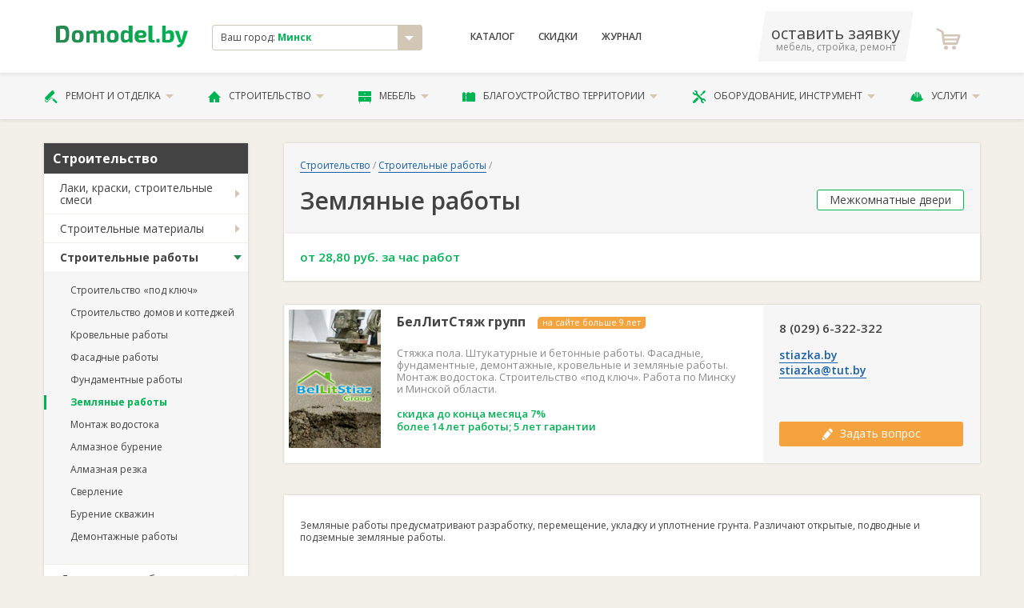

--- FILE ---
content_type: text/html; charset=utf-8
request_url: https://domodel.by/categories/zemlyanye-raboty
body_size: 14031
content:
<!DOCTYPE html>
<html xmlns="http://www.w3.org/1999/xhtml">
<head>
  <meta charset="utf-8" />
  <meta http-equiv="X-UA-Compatible" content="IE=edge,chrome=1">
  <meta name="viewport" content="width=device-width, initial-scale=1">
  <meta name="apple-mobile-web-app-capable" content="yes"/>  
  <title>Земляные работы в Минске - сравнить цены и заказать: от 28,80 руб. </title>
  <meta name="description" content="Земляные работы в в Минске. Разработка, перемещение, укладка и уплотнение грунта. Открытые, подводные и подземные работы. Рытье котлованов под фундамент." />
      <link rel="canonical" href="https://domodel.by/categories/zemlyanye-raboty"/>

  
  <meta name="yandex-verification" content="49db930857ea3bb3" />
  <meta name="google-site-verification" content="ty3QBvLCsxdfbwz83A2sKyABsNdEx9pRqOFdEB2KCYU" /> 
  <meta name="wmail-verification" content="76cdd76d656d585198b005b47a29056d" />
  <meta content="authenticity_token" name="csrf-param" />
<meta content="mQFtMtb82L2LfD4XMtDPcmIVZV2DkkZAqT7h5/B3G8E=" name="csrf-token" />

  <script>window.yaContextCb = window.yaContextCb || []</script>
  <script src="https://yandex.ru/ads/system/context.js" async></script>
  
  <link href="/assets/favicon.ico" rel="shortcut icon" type="image/vnd.microsoft.icon" />
    <link href="/assets/libs.css" media="screen, projection" rel="stylesheet" type="text/css" />
  <link href="/assets/main.css" media="screen, projection" rel="stylesheet" type="text/css" />
  <link href="/assets/font.css" media="screen, projection" rel="stylesheet" type="text/css" />  
      
  <!-- Global site tag (gtag.js) - Google Analytics -->
<script async src="https://www.googletagmanager.com/gtag/js?id=UA-11186128-12"></script>
<script>
  window.dataLayer = window.dataLayer || [];
  function gtag(){dataLayer.push(arguments);}
  gtag('js', new Date());

  gtag('config', 'UA-11186128-12');

  gtag('config', 'AW-800863511');
</script>

<!-- Yandex.Metrika counter -->
<script type="text/javascript">
    (function (d, w, c) {
        (w[c] = w[c] || []).push(function() {
            try {
                w.yaCounter12500026 = new Ya.Metrika({
                    id:12500026,
                    clickmap:true,
                    trackLinks:true,
                    accurateTrackBounce:true,
                    webvisor:true
                });
            } catch(e) { }
        });

        var n = d.getElementsByTagName("script")[0],
            s = d.createElement("script"),
            f = function () { n.parentNode.insertBefore(s, n); };
        s.type = "text/javascript";
        s.async = true;
        s.src = "https://mc.yandex.ru/metrika/watch.js";

        if (w.opera == "[object Opera]") {
            d.addEventListener("DOMContentLoaded", f, false);
        } else { f(); }
    })(document, window, "yandex_metrika_callbacks");
</script>
<noscript><div><img src="https://mc.yandex.ru/watch/12500026" style="position:absolute; left:-9999px;" alt="" /></div></noscript>
<!-- /Yandex.Metrika counter -->


<!-- Begin Verbox {literal} -->
<script type='text/javascript'>
	(function(d, w, m) {
		window.supportAPIMethod = m;
		var s = d.createElement('script');
		s.type ='text/javascript'; s.id = 'supportScript'; s.charset = 'utf-8';
		s.async = true;
		var id = '522c6a551ce7b9eeb921c23d1aec505d';
		s.src = '//admin.verbox.ru/support/support.js?h='+id;
		var sc = d.getElementsByTagName('script')[0];
		w[m] = w[m] || function() { (w[m].q = w[m].q || []).push(arguments); };
		if (sc) sc.parentNode.insertBefore(s, sc);
		else d.documentElement.firstChild.appendChild(s);
	})(document, window, 'Verbox');
</script>
<!-- {/literal} End Verbox -->

</head>

<body class="desktoped">

    
    




      <header class="header">
  <div class="header__upper">
    <div class="container">
      <div class="d-flex align-items-center">
        <div class="col-2 header__logo">
          <a href="/"><svg xmlns="http://www.w3.org/2000/svg" xml:space="preserve" width="200px" height="33px" viewBox="0 0 200 33">
    <style type="text/css">
        .fil0{fill:url(#MyGradient)}
    </style>
    <defs>
    <linearGradient id="MyGradient">
        <stop offset="0%" stop-color="#2a8752" />
        <stop offset="95%" stop-color="#00b453" />
    </linearGradient>
    </defs>
    <g id="Слой_x0020_1"><path class="fil0" d="M0 26c3,0 6,0 10,0 8,0 10,-3 10,-13 0,-10 -2,-13 -10,-13 -4,0 -7,1 -10,1l0 25zm6 -21l4 0c3,0 5,2 5,8 0,7 -2,9 -5,9 -2,0 -3,0 -4,0l0 -17zm27 2c-7,0 -9,3 -9,10 0,7 2,9 9,9 6,0 9,-2 9,-9 0,-7 -3,-10 -9,-10zm0 4c2,0 3,1 3,6 0,4 -1,5 -3,5 -3,0 -4,-1 -4,-5 0,-5 1,-6 4,-6zm17 -3l-4 0 0 18 5 0 0 -13c2,-1 3,-1 4,-1 1,0 2,0 2,2l0 12 5 0 0 -13c2,-1 3,-1 4,-1 1,0 2,0 2,2l0 12 5 0 0 -14c0,-3 -2,-5 -5,-5 -2,0 -4,1 -6,3 -1,-2 -3,-3 -5,-3 -3,0 -5,1 -7,3l0 -2zm36 -1c-7,0 -9,3 -9,10 0,7 2,9 9,9 6,0 9,-2 9,-9 0,-7 -3,-10 -9,-10zm0 4c2,0 3,1 3,6 0,4 -1,5 -3,5 -3,0 -4,-1 -4,-5 0,-5 1,-6 4,-6zm30 -11l-6 0 0 5c0,1 0,3 0,4 -1,-1 -3,-2 -5,-2 -5,0 -7,2 -7,10 0,6 2,9 6,9 3,0 6,-1 7,-3l0 3 5 0 0 -26zm-6 20c-1,1 -2,2 -4,2 -2,0 -3,-1 -3,-5 0,-5 1,-6 3,-6 2,0 3,1 4,1l0 8zm21 -1c4,0 6,-2 6,-5 0,-5 -3,-7 -9,-7 -6,0 -9,3 -9,10 0,6 3,9 10,9 2,0 5,0 7,-1l0 -4c-3,1 -5,1 -7,1 -3,0 -4,-1 -4,-3l6 0zm-6 -4c0,-3 1,-4 4,-4 2,0 3,1 3,2 0,1 -1,2 -2,2l-5 0zm21 -15l-6 0 0 21c0,3 2,5 5,5 2,0 4,0 5,-1l-1 -3 -1 0c-2,0 -2,-1 -2,-2l0 -20zm8 20c-2,0 -2,1 -2,2l0 2c0,1 0,2 2,2l1 0c2,0 2,-1 2,-2l0 -2c0,-1 0,-2 -2,-2l-1 0zm12 -20l-5 0 0 25c2,1 7,1 9,1 7,0 9,-4 9,-9 0,-7 -2,-10 -7,-10 -2,0 -4,1 -6,3 0,-1 0,-3 0,-4l0 -6zm0 13c2,-1 3,-1 4,-1 3,0 3,1 3,5 0,4 -1,5 -3,5 -1,0 -2,0 -4,0l0 -9zm34 -5l-6 0 -3 11c0,1 0,2 -1,3l0 0c0,-1 -1,-2 -1,-3l-3 -11 -6 0 6 16c0,1 1,2 2,2l1 0 0 0c-1,2 -3,3 -6,4l1 3c6,1 8,-4 10,-7l6 -18z"/>
    </g>
</svg>
</a>          
        </div>
        <div class="col-3">
          <div class="header__city">
            <div class="result js-city-select">
              <div class="name">
                Ваш город: <strong>Минск</strong>
              </div>
              <i class="icon icon-arrow-down"></i>
            </div>
                        <noindex>
            <!-- эта информация избыточна -->             
            <div class="js-city-selector">
              <nav class="city-list">             
                  <a href="https://domodel.by/categories/zemlyanye-raboty" class="city-el">Минск</a>
                  <a href="https://v.domodel.by/categories/zemlyanye-raboty" class="city-el">Витебск</a>
                  <a href="https://brest.domodel.by/categories/zemlyanye-raboty" class="city-el">Брест</a>
                  <a href="https://gomel.domodel.by/categories/zemlyanye-raboty" class="city-el">Гомель</a>
                  <a href="https://grodno.domodel.by/categories/zemlyanye-raboty" class="city-el">Гродно</a>
                  <a href="https://mogilev.domodel.by/categories/zemlyanye-raboty" class="city-el">Могилев</a>
                  <a href="https://pn.domodel.by/categories/zemlyanye-raboty" class="city-el">Полоцк и Новополоцк</a>
                  <a href="https://pinsk.domodel.by/categories/zemlyanye-raboty" class="city-el">Пинск</a>
                  <a href="https://bobruisk.domodel.by/categories/zemlyanye-raboty" class="city-el">Бобруйск</a>
                  <a href="https://orsha.domodel.by/categories/zemlyanye-raboty" class="city-el">Орша</a>
                  <a href="https://br.domodel.by/categories/zemlyanye-raboty" class="city-el">Барановичи</a>
                  <a href="https://sl.domodel.by/categories/zemlyanye-raboty" class="city-el">Слуцк и Солигорск</a>
                  <a href="https://mk.domodel.by/categories/zemlyanye-raboty" class="city-el">Мозырь и Калинковичи</a>
                  <a href="https://lida.domodel.by/categories/zemlyanye-raboty" class="city-el">Лида</a>
                  <a href="https://borisov.domodel.by/categories/zemlyanye-raboty" class="city-el">Борисов и Жодино</a>
                  <a href="https://ml.domodel.by/categories/zemlyanye-raboty" class="city-el">Молодечно и Вилейка</a>
              </nav>
            </div>
            <!-- эта информация избыточна -->
            </noindex>            
          </div>

        </div>
        <div class="col-4">
          <nav class="header__menu d-flex ">
            <a href="/categories" class="header__menu__link">Каталог</a>
                <a href="/pages/sale" class="header__menu__link">Скидки</a>
            <a href="/notes" class="header__menu__link">Журнал</a>
          </nav>
        </div>

        <div class="col-3 d-flex align-items-center justify-content-between">
          <a class="header__phone" href="/ads/business">
              <span class="phone">оставить заявку</span>
              <span class="small">мебель, стройка, ремонт</span>
          </a>
            <a class="header__fav">
              <i class="header__fav__icon icon-icon-shopping-cart"></i>
            </a>   
        </div>

      </div>
    </div>
  </div>

  <div class="header__lower">
    <div class="container">
      <ul class="header__nav">
        <li class="header__nav__el">
          <a href="/categories/remont-i-otdelka" class="header__nav__link">
            <i class="icon-paint-roller"></i>
            Ремонт и отделка
            <i class="icon-arrow-down"></i>
          </a>          
          <ul class="header__nav__menu is-2cols">
              <li><a href="/categories/dveri">Двери</a></li>
              <li><a href="/categories/okna">Окна</a></li>
              <li><a href="/categories/potolki">Потолки</a></li>
              <li><a href="/categories/poly">Полы</a></li>
              <li><a href="/categories/steny">Стены</a></li>
              <li><a href="/categories/santehnika">Сантехника</a></li>
              <li><a href="/categories/santehnicheskie-raboty">Сантехработы</a></li>
              <li><a href="/categories/elektromontazhnye-raboty">Электромонтажные работы</a></li>
              <li><a href="/categories/otdelochnye-raboty">Отделочные работы</a></li>
              <li><a href="/categories/osveschenie">Освещение</a></li>
              <li><a href="/categories/dekor-okna">Декор окна</a></li>
              <li><a href="/categories/dizayn-interiera">Дизайн интерьера</a></li>
          </ul>          
        </li>
        <li class="header__nav__el">
          <a href="/categories/stroitelstvo" class="header__nav__link">
            <i class="icon-house-black-building-shape"></i>
            Строительство
            <i class="icon-arrow-down"></i>
          </a>          
          <ul class="header__nav__menu is-2cols">
              <li><a href="/categories/laki-kraski-stroitelnye-smesi">Лаки и краски</a></li>
              <li><a href="/categories/stroitelnye-materialy">Материалы</a></li>
              <li><a href="/categories/stroitelnye-raboty">Строительные работы</a></li>
              <li><a href="/categories/derevyannye-sruby">Срубы</a></li>
              <li><a href="/categories/krovlya">Кровля</a></li>
              <li><a href="/categories/lestnitsy">Лестницы</a></li>
              <li><a href="/categories/truboprovod">Трубопровод</a></li>
              <li><a href="/categories/metallokonstruktsii">Металлоконструкции</a></li>
              <li><a href="/categories/pechi-i-kaminy">Печи и камины</a></li>
              <li><a href="/categories/proektirovanie">Проектирование</a></li>
              <li><a href="/categories/kamen">Камень </a></li>
              <li><a href="/categories/vorota-zabory-ograzhdeniya">Ворота и заборы</a></li>
          </ul>          
        </li>
        <li class="header__nav__el">
          <a href="/categories/mebel" class="header__nav__link">
            <i class="icon-bedside-table"></i>
            Мебель
            <i class="icon-arrow-down"></i>
          </a>          
          <ul class="header__nav__menu is-2cols">
              <li><a href="/categories/kuhni">Кухни</a></li>
              <li><a href="/categories/myagkaya-mebel">Мягкая мебель</a></li>
              <li><a href="/categories/shkafy-kupe">Шкафы-купе</a></li>
              <li><a href="/categories/korpusnaya-mebel">Корпусная</a></li>
              <li><a href="/categories/detskaya-mebel">Детские</a></li>
              <li><a href="/categories/ofisnaya-mebel">В офис</a></li>
              <li><a href="/categories/mebel-dlya-spalni">Для спальни</a></li>
              <li><a href="/categories/matrasy">Матрасы</a></li>
              <li><a href="/categories/mebel-dlya-vannoy-komnaty">Для ванной</a></li>
              <li><a href="/categories/mebel-dlya-kuhni">Для кухни</a></li>
              <li><a href="/categories/mebel-iz-massiva">Из массива</a></li>
              <li><a href="/categories/metallicheskaya-mebel">Из металла</a></li>
              <li><a href="/categories/sadovaya-mebel">Садовая мебель</a></li>
              <li><a href="/categories/mebel-iz-stekla">Из стекла</a></li>
              <li><a href="/categories/mebelnye-uslugi">Услуги</a></li>
              <li><a href="/categories/predmety-interiera">Предметы интерьера</a></li>
              <li><a href="/categories/komplektuyuschie-dlya-mebeli">Комплектующие</a></li>
          </ul>          
        </li>
        <li class="header__nav__el">
          <a href="/categories/blagoustroystvo-territorii" class="header__nav__link">
            <i class="icon-fence"></i>
            Благоустройство территории
            <i class="icon-arrow-down"></i>
          </a>          
          <ul class="header__nav__menu is-2cols">
              <li><a href="/categories/blagoustroystvo-territorii-pod-klyuch">Благоустройство «под ключ»</a></li>
              <li><a href="/categories/ustanovka-zaborov-i-ograzhdeniy">Установка заборов</a></li>
              <li><a href="/categories/ukladka-trotuarnoy-plitki">Укладка тротуаров</a></li>
              <li><a href="/categories/ozelenenie">Озеленение</a></li>
              <li><a href="/categories/obrezka-dereviev">Обрезка деревьев</a></li>
              <li><a href="/categories/landshaftnyy-dizayn">Ландшафтный дизайн</a></li>
              <li><a href="/categories/hozpostroyki">Хозпостройки</a></li>
          </ul>          
        </li>
        <li class="header__nav__el">
          <a href="/categories/oborudovanie-instrument" class="header__nav__link">
            <i class="icon-screwdriver-and-wrench-crossed"></i>
            Оборудование, инструмент
            <i class="icon-arrow-down"></i>
          </a>          
          <ul class="header__nav__menu is-2cols">
              <li><a href="/categories/otoplenie-vodosnabzhenie-kanalizatsiya">Отопление и канализация</a></li>
              <li><a href="/categories/bytovaya-tehnika">Бытовая техника</a></li>
              <li><a href="/categories/arenda-stroitelnoy-tehniki-i-oborudovaniya">Аренда техники</a></li>
              <li><a href="/categories/ventilyatsiya">Вентиляция</a></li>
              <li><a href="/categories/elektrooborudovanie">Электрооборудование</a></li>
              <li><a href="/categories/sadovaya-tehnika">Садовая техника</a></li>
              <li><a href="/categories/stroitelnyy-instrument">Инструмент</a></li>
              <li><a href="/categories/spetsodezhda">Спецодежда</a></li>
              <li><a href="/categories/gruzozahvatnye-prisposobleniya">Грузозахваты</a></li>
              <li><a href="/categories/stroitelnye-mashiny-i-oborudovanie">Строительные машины и оборудование</a></li>
          </ul>          
        </li>
        <li class="header__nav__el">
          <a href="/categories/uslugi" class="header__nav__link">
            <i class="icon-helmet"></i>
            Услуги
            <i class="icon-arrow-down"></i>
          </a>          
          <ul class="header__nav__menu is-2cols">
              <li><a href="/categories/master-na-chas">«Мастер на час»</a></li>
              <li><a href="/categories/gruzoperevozki">Грузоперевозки</a></li>
              <li><a href="/categories/pogruzochno-razgruzochnye-raboty">Погрузочные работы</a></li>
              <li><a href="/categories/montazh-sistem-svyazi">Монтаж связи</a></li>
              <li><a href="/categories/metalloobrabotka">Металлообработка</a></li>
              <li><a href="/categories/uborka-pomescheniy">Уборка</a></li>
              <li><a href="/categories/remontnye-masterskie">Ремонтные мастерские</a></li>
              <li><a href="/categories/himchistka">Химчистка</a></li>
              <li><a href="/categories/chistka-podushek">Чистка подушек</a></li>
              <li><a href="/categories/bytovye-uslugi">Бытовые услуги</a></li>
              <li><a href="/categories/avto">Авто</a></li>
          </ul>          
        </li>
      </ul>
    </div>
  </div>

</header>

    <!-- выплывает по классу .active -->

    <!-- #yield-->
      <div class="container">
    <div class="row">
        <div class="col-3">
            <div class="aside">

                


            <div class="aside__menu">   
                    <div class="aside__menu__header">Строительство</div>
                    <ul class="aside__menu__nav">  
                        <li class="aside__menu__el ">                            

                                <a href="/categories/laki-kraski-stroitelnye-smesi" class="aside__menu__link">Лаки, краски, строительные смеси</a>
                                <ul class="aside__menu__subnav">
                                    <li class="aside__menu__subel ">
                                        <a href="/categories/kraski" class="aside__menu__sublink">Краски</a>
                                    </li>
                                    <li class="aside__menu__subel ">
                                        <a href="/categories/laki" class="aside__menu__sublink">Лаки</a>
                                    </li>
                                    <li class="aside__menu__subel ">
                                        <a href="/categories/kley" class="aside__menu__sublink">Клей</a>
                                    </li>
                                    <li class="aside__menu__subel ">
                                        <a href="/categories/tsement" class="aside__menu__sublink">Цемент</a>
                                    </li>
                                    <li class="aside__menu__subel ">
                                        <a href="/categories/shtukaturki" class="aside__menu__sublink">Штукатурки</a>
                                    </li>
                                    <li class="aside__menu__subel ">
                                        <a href="/categories/shpatlevki" class="aside__menu__sublink">Шпатлевки</a>
                                    </li>
                                    <li class="aside__menu__subel ">
                                        <a href="/categories/gruntovki" class="aside__menu__sublink">Грунтовки</a>
                                    </li>
                                    <li class="aside__menu__subel ">
                                        <a href="/categories/emali" class="aside__menu__sublink">Эмали</a>
                                    </li>
                                    <li class="aside__menu__subel ">
                                        <a href="/categories/fuga-stroitelnaya" class="aside__menu__sublink">Фуга строительная</a>
                                    </li>
                                    <li class="aside__menu__subel ">
                                        <a href="/categories/antiseptiki-i-propitki" class="aside__menu__sublink">Антисептики и пропитки</a>
                                    </li>
                                    <li class="aside__menu__subel ">
                                        <a href="/categories/dekorativnye-pokrytiya" class="aside__menu__sublink">Декоративные покрытия</a>
                                    </li>
                                    <li class="aside__menu__subel ">
                                        <a href="/categories/rastvoriteli" class="aside__menu__sublink">Растворители</a>
                                    </li>
                                </ul> 

                        </li>
                        <li class="aside__menu__el ">                            

                                <a href="/categories/stroitelnye-materialy" class="aside__menu__link">Строительные материалы</a>
                                <ul class="aside__menu__subnav">
                                    <li class="aside__menu__subel ">
                                        <a href="/categories/kirpich" class="aside__menu__sublink">Кирпич</a>
                                    </li>
                                    <li class="aside__menu__subel ">
                                        <a href="/categories/doska-brus" class="aside__menu__sublink">Доска, брус</a>
                                    </li>
                                    <li class="aside__menu__subel ">
                                        <a href="/categories/stroitelnye-bloki" class="aside__menu__sublink">Строительные блоки</a>
                                    </li>
                                    <li class="aside__menu__subel ">
                                        <a href="/categories/trotuarnaya-plitka" class="aside__menu__sublink">Тротуарная плитка</a>
                                    </li>
                                    <li class="aside__menu__subel ">
                                        <a href="/categories/metizy-krepezhnye-izdeliya" class="aside__menu__sublink">Метизы, крепежные изделия</a>
                                    </li>
                                    <li class="aside__menu__subel ">
                                        <a href="/categories/terrasnaya-doska" class="aside__menu__sublink">Террасная доска</a>
                                    </li>
                                    <li class="aside__menu__subel ">
                                        <a href="/categories/bordyury" class="aside__menu__sublink">Бордюры</a>
                                    </li>
                                    <li class="aside__menu__subel ">
                                        <a href="/categories/dekorativnye-plity" class="aside__menu__sublink">Декоративные плиты</a>
                                    </li>
                                    <li class="aside__menu__subel ">
                                        <a href="/categories/izolyatsiya" class="aside__menu__sublink">Изоляция</a>
                                    </li>
                                    <li class="aside__menu__subel ">
                                        <a href="/categories/drevesnye-plity" class="aside__menu__sublink">Древесные плиты</a>
                                    </li>
                                    <li class="aside__menu__subel ">
                                        <a href="/categories/gipsokarton" class="aside__menu__sublink">Гипсокартон</a>
                                    </li>
                                </ul> 

                        </li>
                        <li class="aside__menu__el active">                            

                                <a href="/categories/stroitelnye-raboty" class="aside__menu__link">Строительные работы</a>
                                <ul class="aside__menu__subnav">
                                    <li class="aside__menu__subel ">
                                        <a href="/categories/stroitelstvo-pod-klyuch" class="aside__menu__sublink">Строительство «под ключ»</a>
                                    </li>
                                    <li class="aside__menu__subel ">
                                        <a href="/categories/stroitelstvo-domov-i-kottedzhey" class="aside__menu__sublink">Строительство домов и коттеджей</a>
                                    </li>
                                    <li class="aside__menu__subel ">
                                        <a href="/categories/krovelnye-raboty" class="aside__menu__sublink">Кровельные работы</a>
                                    </li>
                                    <li class="aside__menu__subel ">
                                        <a href="/categories/fasadnye-raboty" class="aside__menu__sublink">Фасадные работы</a>
                                    </li>
                                    <li class="aside__menu__subel ">
                                        <a href="/categories/fundamentnye-raboty" class="aside__menu__sublink">Фундаментные работы</a>
                                    </li>
                                    <li class="aside__menu__subel active">
                                        <a href="/categories/zemlyanye-raboty" class="aside__menu__sublink">Земляные работы</a>
                                    </li>
                                    <li class="aside__menu__subel ">
                                        <a href="/categories/montazh-vodostoka" class="aside__menu__sublink">Монтаж водостока</a>
                                    </li>
                                    <li class="aside__menu__subel ">
                                        <a href="/categories/almaznoe-burenie" class="aside__menu__sublink">Алмазное бурение</a>
                                    </li>
                                    <li class="aside__menu__subel ">
                                        <a href="/categories/almaznaya-rezka" class="aside__menu__sublink">Алмазная резка</a>
                                    </li>
                                    <li class="aside__menu__subel ">
                                        <a href="/categories/sverlenie" class="aside__menu__sublink">Сверление</a>
                                    </li>
                                    <li class="aside__menu__subel ">
                                        <a href="/categories/burenie-skvazhin" class="aside__menu__sublink">Бурение скважин</a>
                                    </li>
                                    <li class="aside__menu__subel ">
                                        <a href="/categories/demontazhnye-raboty" class="aside__menu__sublink">Демонтажные работы</a>
                                    </li>
                                </ul> 

                        </li>
                        <li class="aside__menu__el ">                            

                                <a href="/categories/derevyannye-sruby" class="aside__menu__link">Деревянные срубы</a>
                                <ul class="aside__menu__subnav">
                                    <li class="aside__menu__subel ">
                                        <a href="/categories/sruby-domov" class="aside__menu__sublink">Срубы домов</a>
                                    </li>
                                    <li class="aside__menu__subel ">
                                        <a href="/categories/sruby-ban" class="aside__menu__sublink">Срубы бань</a>
                                    </li>
                                </ul> 

                        </li>
                        <li class="aside__menu__el ">                            

                                <a href="/categories/krovlya" class="aside__menu__link">Кровля</a>
                                <ul class="aside__menu__subnav">
                                    <li class="aside__menu__subel ">
                                        <a href="/categories/cherepitsa" class="aside__menu__sublink">Черепица</a>
                                    </li>
                                    <li class="aside__menu__subel ">
                                        <a href="/categories/profnastil" class="aside__menu__sublink">Профнастил</a>
                                    </li>
                                    <li class="aside__menu__subel ">
                                        <a href="/categories/shifer" class="aside__menu__sublink">Шифер</a>
                                    </li>
                                    <li class="aside__menu__subel ">
                                        <a href="/categories/ondulin" class="aside__menu__sublink">Ондулин</a>
                                    </li>
                                    <li class="aside__menu__subel ">
                                        <a href="/categories/myagkaya-krovlya" class="aside__menu__sublink">Мягкая кровля</a>
                                    </li>
                                    <li class="aside__menu__subel ">
                                        <a href="/categories/metallocherepitsa" class="aside__menu__sublink">Металлочерепица</a>
                                    </li>
                                    <li class="aside__menu__subel ">
                                        <a href="/categories/faltsevaya-krovlya" class="aside__menu__sublink">Фальцевая кровля</a>
                                    </li>
                                    <li class="aside__menu__subel ">
                                        <a href="/categories/vodostok" class="aside__menu__sublink">Водосток</a>
                                    </li>
                                    <li class="aside__menu__subel ">
                                        <a href="/categories/dobornye-elementy-krovli" class="aside__menu__sublink">Доборные элементы кровли</a>
                                    </li>
                                </ul> 

                        </li>
                        <li class="aside__menu__el ">                            

                                <a href="/categories/lestnitsy" class="aside__menu__link">Лестницы</a>
                                <ul class="aside__menu__subnav">
                                    <li class="aside__menu__subel ">
                                        <a href="/categories/derevyannye-lestnitsy" class="aside__menu__sublink">Деревянные лестницы</a>
                                    </li>
                                    <li class="aside__menu__subel ">
                                        <a href="/categories/kombinirovannye-lestnitsy" class="aside__menu__sublink">Комбинированные лестницы</a>
                                    </li>
                                    <li class="aside__menu__subel ">
                                        <a href="/categories/cherdachnye-lestnitsy" class="aside__menu__sublink">Чердачные лестницы</a>
                                    </li>
                                </ul> 

                        </li>
                        <li class="aside__menu__el ">                            

                                <a href="/categories/truboprovod" class="aside__menu__link">Трубопровод</a>
                                <ul class="aside__menu__subnav">
                                    <li class="aside__menu__subel ">
                                        <a href="/categories/zapornaya-armatura" class="aside__menu__sublink">Запорная арматура</a>
                                    </li>
                                    <li class="aside__menu__subel ">
                                        <a href="/categories/truby" class="aside__menu__sublink">Трубы</a>
                                    </li>
                                    <li class="aside__menu__subel ">
                                        <a href="/categories/fitingi" class="aside__menu__sublink">Фитинги</a>
                                    </li>
                                </ul> 

                        </li>
                        <li class="aside__menu__el ">                            

                                <a href="/categories/pechi-i-kaminy" class="aside__menu__link">Печи и камины</a>
                                <ul class="aside__menu__subnav">
                                    <li class="aside__menu__subel ">
                                        <a href="/categories/kaminy" class="aside__menu__sublink">Камины</a>
                                    </li>
                                    <li class="aside__menu__subel ">
                                        <a href="/categories/pechi-dlya-ban" class="aside__menu__sublink">Печи для бань</a>
                                    </li>
                                    <li class="aside__menu__subel ">
                                        <a href="/categories/otopitelnye-pechi" class="aside__menu__sublink">Отопительные печи</a>
                                    </li>
                                    <li class="aside__menu__subel ">
                                        <a href="/categories/dymohody" class="aside__menu__sublink">Дымоходы </a>
                                    </li>
                                    <li class="aside__menu__subel ">
                                        <a href="/categories/pechnye-raboty" class="aside__menu__sublink">Печные работы</a>
                                    </li>
                                </ul> 

                        </li>
                        <li class="aside__menu__el ">                            

                                <a href="/categories/metallokonstruktsii" class="aside__menu__link">Металлоконструкции</a>
                                <ul class="aside__menu__subnav">
                                    <li class="aside__menu__subel ">
                                        <a href="/categories/lstk" class="aside__menu__sublink">ЛСТК</a>
                                    </li>
                                    <li class="aside__menu__subel ">
                                        <a href="/categories/kovanye-izdeliya" class="aside__menu__sublink">Кованые изделия</a>
                                    </li>
                                    <li class="aside__menu__subel ">
                                        <a href="/categories/metalloprokat" class="aside__menu__sublink">Металлопрокат</a>
                                    </li>
                                </ul> 

                        </li>
                        <li class="aside__menu__el ">                            

                             <a href="/categories/proektirovanie" class="aside__menu__link noChildren" onclick="javascript:document.location.href='/categories/proektirovanie'">Проектирование</a>

                        </li>
                        <li class="aside__menu__el ">                            

                             <a href="/categories/kamen" class="aside__menu__link noChildren" onclick="javascript:document.location.href='/categories/kamen'">Камень </a>

                        </li>
                        <li class="aside__menu__el ">                            

                             <a href="/categories/vorota-zabory-ograzhdeniya" class="aside__menu__link noChildren" onclick="javascript:document.location.href='/categories/vorota-zabory-ograzhdeniya'">Ворота, заборы, ограждения</a>

                        </li>
                    </ul>
            </div>


            <div class="aside__block">
                <a href="/pages/advt" class="btn is-xl is-ttu is-secondary fullwidth">Добавить свои товары</a>
            </div>


    <div class="aside__block is-white fz-8">
    <div class="ttl fz-7 fw-600">Смотрите также</div>
          <a href="/categories/mezhkomnatnye-dveri">Межкомнатные двери</a><br/>
          <a href="/categories/ukladka-trotuarnoy-plitki">Укладка тротуарной плитки</a><br/>
          <a href="/categories/vhodnye-dveri">Входные двери</a><br/>
          <a href="/categories/potolki-iz-gipsokartona">Потолки из гипсокартона</a><br/>
          <a href="/categories/styazhka-pola">Стяжка пола</a><br/>
          <a href="/categories/ustanovka-mezhkomnatnyh-dverey">Установка межкомнатных дверей</a><br/>
    </div>




        <!-- баннер A -->



        <!-- рекомендуем компании -->
        


        <!-- консультанты-->



        <!-- баннер B -->


        <!-- статьи -->      







    
                
            </div>
        </div>
        <div class="col-9">
            <div class="catalog__header ">
                  <nav class="breadcrumbs">
                     <a href="/categories/stroitelstvo" class="breadcrumbs__link">Строительство</a> / <a href="/categories/stroitelnye-raboty" class="breadcrumbs__link">Строительные работы</a> /
                  </nav>
                <div class="title-with-btn">
                        <h1 class="title">Земляные работы</h1>
                      <a href="/categories/mezhkomnatnye-dveri" class="btn is-xs">Межкомнатные двери</a>
                </div>
                <div class="catalog__header__tabs tabs">

                    

                    <div class="tabs__container">
                        <div class="tabs__content">

                             

                                <div class="cat_view_2_price">
                                  от 28,80 руб. за час работ
                                </div>


                        </div>
                    </div>
                </div>                
            </div>




    <div class="catalog__sellers">
                        <div class="catalog__seller">
                    <div class="catalog__seller__row">
                        <div class="content">
                            <div class="company__img">
                                <a href="/companies/bellitstyaj">
                                  <img alt="Bellitstyazhgroup-200-300" src="/system/verticals/2258/medium/bellitstyazhgroup-200-300.jpg?1524143443" />
                                </a>
                            </div>
                            <div class="company__data">
                                <div class="title">
                                    <a href="/companies/bellitstyaj" class="ttl">БелЛитСтяж групп</a>  
                                      <div class="plahi">
                                        <div class="plaha is-warning">на сайте больше 9 лет</div>
                                      </div>
                                </div>
                                  <div class="info"><p>
	Стяжка пола. Штукатурные и бетонные работы. Фасадные, фундаментные, демонтажные, кровельные и земляные работы. Монтаж водостока. Строительство &laquo;под ключ&raquo;. Работа по Минску и Минской области.</p>
</div>
                                  <div class="zamanuha p0"><div>
	скидка до конца месяца 7%</div>
<div>
	более 14 лет работы; 5 лет гарантии</div>
</div>
                                <div class="addons">   





                                    
                                </div>
                            </div>
                        </div>
                                        <div class="company__contacts">
                        <div class="address p0"><div>
	8 (029) 6-322-322</div>
</div>
                        <div class="site">
                              <a href="http://stiazka.by" class="str" target="_blank" rel="nofollow" onclick="ga('send', 'event', 'outbound', 'click', 'http://stiazka.by'); yaCounter12500026.reachGoal('outbound_click');">stiazka.by</a>
                                <a href="mailto:stiazka@tut.by" class="str">stiazka@tut.by</a>
                        </div>
                        <div class="btn-group">
                            <a class="btn fullwidth is-nobold is-warning js-write-message" data-id="2258" data-title="БелЛитСтяж групп" data-image="/system/verticals/2258/thumb/bellitstyazhgroup-200-300.jpg?1524143443"><i class="icon-gross-pencil"></i> Задать вопрос</a>
                        </div>                            
                </div>                   
                    </div>
                </div>
    </div>




            <div class="help-text p0">
              <p>
	Земляные работы предусматривают разработку, перемещение, укладку и уплотнение грунта. Различают открытые, подводные и подземные земляные работы.</p>
<br/><h2>
	Состав земляных работ</h2>
<div>
	&nbsp;</div>
<div>
	Земляные работы при строительстве жилья &ndash; основополагающий этап, от качества выполнения которого зависит дальнейшая работа. К такому типу действий относится, например, рытье котлована для фундамента. Дно ямы обычно разравнивается вручную. Также на подготовительном этапе строительства может потребоваться снять плодородный слой почвы: для такой работы потребуется помощь квалифицированного профессионала. Для осуществления работ такого типа обычно требуется следующая техника: бульдозер, погрузчик, экскаватор. Обратите внимание: в соответствующем разделе нашего сайта вы можете взять в аренду необходимое оборудование технику. &nbsp;</div>
<div>
	&nbsp;</div>
<div>
	&nbsp;</div>
<h2>
	Заказать земляные работы</h2>
<div>
	&nbsp;</div>
<div>
	Качественно выполнить земляные работы при строительстве могут только профессионалы с хорошим опытом и соответствующей квалификацией. Найти контакты профессионалов вы можете на нашем сайте. В каталоге представлены компании, занимающиеся именно данным типом услуг. Связаться с представителями компании можно по указанным номерам телефонов. Желаем плодотворного и приятного сотрудничества! &nbsp;&nbsp;</div>

            </div>


            

              <a href="/categories/stroitelnye-raboty" class="btn is-xl is-ttu is-darkgrey big-back-link"><i class="icon-arrow"></i> <span>вернуться в раздел <strong>Строительные работы</strong></span></a>



        </div>
    </div>
</div>
    <!-- #yield-->  

    <!-- модалка оформления заявки -->
<div class="hidden modal js-message" id="write2seller">
  <div class="modal__ttl">Напишите ваш вопрос:</div>

  <form accept-charset="UTF-8" action="/pages/modal" class="form form-vertical" enctype="multipart/form-data" method="post"><div style="margin:0;padding:0;display:inline"><input name="utf8" type="hidden" value="&#x2713;" /><input name="authenticity_token" type="hidden" value="mQFtMtb82L2LfD4XMtDPcmIVZV2DkkZAqT7h5/B3G8E=" /></div>
    <input id="authenticity_token" name="authenticity_token" type="hidden" value="mQFtMtb82L2LfD4XMtDPcmIVZV2DkkZAqT7h5/B3G8E=" />
    <input type="hidden" name="time" value="2026-01-22 19:18:54 +0300" />
    <input type="hidden" name="reference" value="http://domodel.by/categories/zemlyanye-raboty" />
    <input type="hidden" name="master_id" class="js-message-id" />
    <input type="hidden" name="city" value="2" />
    <div class="form-group m-b-25">
      <label for="" class="label">Текст сообщения</label>
      <textarea name="message" id="" rows="5" class="fullwidth" data-placeholder="Сколько стоит заказать у вас белую линейную кухню из пластика шириной 3 метра? Какой срок изготовления?" required></textarea>
    </div>
    <div class="d-flex cols m-b-0">
      <div class="form-group">
        <label for="" class="label req">Ваш телефон</label>
        <input class="fullwidth is-xl js-phone-mask" name="phone" type="text" placeholder="+375 (__) _______" required>
      </div>
      <div class="form-group">
        <label for="" class="label">Ваше имя</label>
        <input class="fullwidth is-xl" name="name" type="text">
      </div>
    </div>
    <div class="small-info m-b-20">
      <span class="red">*</span> Специалист свяжется с вами, чтобы дать консультацию или ответить на ваш вопрос.
    </div>
    <button class="btn is-xl fullwidth is-success is-ttu">Отправить</button>
</form>
  <div class="modal__footer">
    <img alt="" class="js-message-img" width="30">
    <div class="modal__info">
      <div class="js-message-title">Выбранная компания</div>
      получит ваше сообщение
    </div>
  </div>
</div>
      

      <div class="footer">
  <div class="container">
      <div class="footer__dark">
        Хотите продавать свои товары и услуги на Domodel.by?
        <a href="/pages/advt" class="btn is-xl is-ttu is-success">конечно хочу!</a>
      </div>
    <div class="row">
      <div class="col-2">
        <div class="footer__logo">
          <a href="/"><svg xmlns="http://www.w3.org/2000/svg" xml:space="preserve" width="200px" height="33px" viewBox="0 0 200 33">
    <style type="text/css">
        .fil0{fill:url(#MyGradient)}
    </style>
    <defs>
    <linearGradient id="MyGradient">
        <stop offset="0%" stop-color="#2a8752" />
        <stop offset="95%" stop-color="#00b453" />
    </linearGradient>
    </defs>
    <g id="Слой_x0020_1"><path class="fil0" d="M0 26c3,0 6,0 10,0 8,0 10,-3 10,-13 0,-10 -2,-13 -10,-13 -4,0 -7,1 -10,1l0 25zm6 -21l4 0c3,0 5,2 5,8 0,7 -2,9 -5,9 -2,0 -3,0 -4,0l0 -17zm27 2c-7,0 -9,3 -9,10 0,7 2,9 9,9 6,0 9,-2 9,-9 0,-7 -3,-10 -9,-10zm0 4c2,0 3,1 3,6 0,4 -1,5 -3,5 -3,0 -4,-1 -4,-5 0,-5 1,-6 4,-6zm17 -3l-4 0 0 18 5 0 0 -13c2,-1 3,-1 4,-1 1,0 2,0 2,2l0 12 5 0 0 -13c2,-1 3,-1 4,-1 1,0 2,0 2,2l0 12 5 0 0 -14c0,-3 -2,-5 -5,-5 -2,0 -4,1 -6,3 -1,-2 -3,-3 -5,-3 -3,0 -5,1 -7,3l0 -2zm36 -1c-7,0 -9,3 -9,10 0,7 2,9 9,9 6,0 9,-2 9,-9 0,-7 -3,-10 -9,-10zm0 4c2,0 3,1 3,6 0,4 -1,5 -3,5 -3,0 -4,-1 -4,-5 0,-5 1,-6 4,-6zm30 -11l-6 0 0 5c0,1 0,3 0,4 -1,-1 -3,-2 -5,-2 -5,0 -7,2 -7,10 0,6 2,9 6,9 3,0 6,-1 7,-3l0 3 5 0 0 -26zm-6 20c-1,1 -2,2 -4,2 -2,0 -3,-1 -3,-5 0,-5 1,-6 3,-6 2,0 3,1 4,1l0 8zm21 -1c4,0 6,-2 6,-5 0,-5 -3,-7 -9,-7 -6,0 -9,3 -9,10 0,6 3,9 10,9 2,0 5,0 7,-1l0 -4c-3,1 -5,1 -7,1 -3,0 -4,-1 -4,-3l6 0zm-6 -4c0,-3 1,-4 4,-4 2,0 3,1 3,2 0,1 -1,2 -2,2l-5 0zm21 -15l-6 0 0 21c0,3 2,5 5,5 2,0 4,0 5,-1l-1 -3 -1 0c-2,0 -2,-1 -2,-2l0 -20zm8 20c-2,0 -2,1 -2,2l0 2c0,1 0,2 2,2l1 0c2,0 2,-1 2,-2l0 -2c0,-1 0,-2 -2,-2l-1 0zm12 -20l-5 0 0 25c2,1 7,1 9,1 7,0 9,-4 9,-9 0,-7 -2,-10 -7,-10 -2,0 -4,1 -6,3 0,-1 0,-3 0,-4l0 -6zm0 13c2,-1 3,-1 4,-1 3,0 3,1 3,5 0,4 -1,5 -3,5 -1,0 -2,0 -4,0l0 -9zm34 -5l-6 0 -3 11c0,1 0,2 -1,3l0 0c0,-1 -1,-2 -1,-3l-3 -11 -6 0 6 16c0,1 1,2 2,2l1 0 0 0c-1,2 -3,3 -6,4l1 3c6,1 8,-4 10,-7l6 -18z"/>
    </g>
</svg>
</a>
        </div>

        <div class="footer__contacts">
          <div class="a">Рекламный отдел:</div>
          <div class="b"><p>
	8 (029) 193-79-95,</p>
<p>
	8 (029) 691-45-07</p>
</div>


          <br/>
          <div class="socials">            
            <a href="https://instagram.com/domodel_by" target="_blank" rel="nofollow"><img alt="insta" src="/assets/ig-32.png" /></a>    
            <a href="https://vk.com/domodel_by" target="_blank" rel="nofollow"><img alt="vk" src="/assets/vk-32.png" /></a>
            <a href="https://ok.ru/profile/586273139904" target="_blank" rel="nofollow"><img alt="ok" src="/assets/ok-32.png" /></a>
            <a href="https://www.facebook.com/Domodelby-378753459557493" target="_blank" rel="nofollow"><img alt="fb" src="/assets/fb-32.png" /></a>
          </div> 
        </div>

      </div>
      <div class="col-1"></div>
      <div class="col-3">
        <nav class="footer__menu">
          <a class="footer__menu__link " href="/categories">Каталог</a>
            <a class="footer__menu__link simple" href="/categories/remont-i-otdelka">Ремонт и отделка</a>
            <a class="footer__menu__link simple" href="/categories/stroitelstvo">Строительство</a>
            <a class="footer__menu__link simple" href="/categories/mebel">Мебель</a>
            <a class="footer__menu__link simple" href="/categories/blagoustroystvo-territorii">Благоустройство территории</a>
            <a class="footer__menu__link simple" href="/categories/oborudovanie-instrument">Оборудование, инструмент</a>
            <a class="footer__menu__link simple" href="/categories/uslugi">Услуги</a>
        </nav>
      </div>
      <div class="col-3">
        <nav class="footer__menu">
          <a class="footer__menu__link" href="/companies">Компании</a>
          <a class="footer__menu__link" href="/art/index">Статьи</a>          
                <a class="footer__menu__link" href="/pages/sale">Акции</a>
          <a class="footer__menu__link" href="/notes">Журнал</a>
          <a class="footer__menu__link" href="/ads/business">Заявки</a>          
          <!-- <a class="footer__menu__link" href="/pages/add_company">Добавить компанию</a> -->
          <a class="footer__menu__link" href="/pages/search">Поиск по товарам</a>
            <a href="/users/sign_in" class="footer__menu__link">Личный кабинет</a>
          <a class="footer__menu__link" href="/pages/advt">Реклама</a>       
        </nav>
      </div>
      <div class="col-3">
        <div class="footer__copy">
          © 2012-2026 «Домодел.by», <br>
          г. Минск, ЧУП «БарокМедиа» <br>
          <a href="/pages/about" class="str">Подробнее о компании</a>
        </div>
        <div class="footer__poly">
          <noindex>Информация о товарах и услугах на портале Domodel.by носит справочный, рекламно-информационный характер и не является публичной офертой. Полную информацию о товарах и услугах можно получить у продавцов-консультантов. Реализация товара осуществляется в стационарном торговом объекте по указанному адресу продавца.</noindex> <br>
          <a href="/pages/return" class="str" style="line-height: 16px;">Условия возврата средств</a>
        </div>

      </div>
    </div>
  </div>
</div>

    <script src="/assets/application.js" type="text/javascript"></script>    
    <script>
        try {
            document.addEventListener("DOMContentLoaded", function() {
                document.querySelector('head').innerHTML += '<link href="https://fonts.googleapis.com/css?family=Open+Sans:400,600,700&amp;subset=cyrillic" rel="stylesheet">';
                document.body.classList.add('loaded');
            });
        } catch (e) { }
    </script>
</body>
</html>

